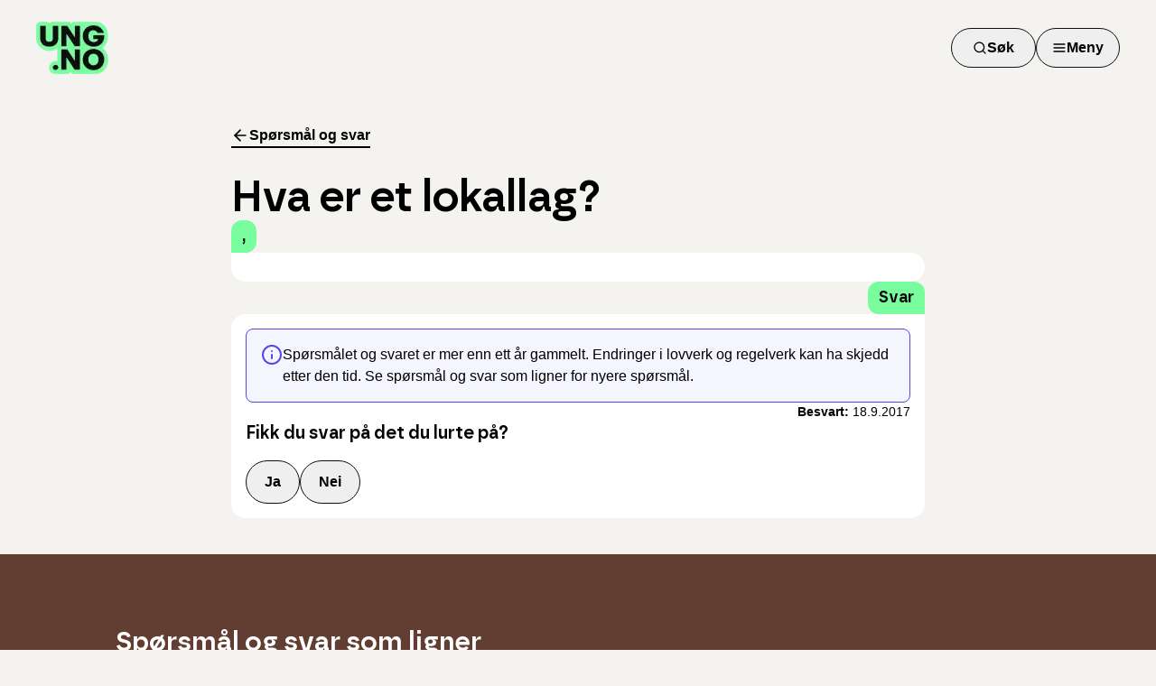

--- FILE ---
content_type: application/javascript; charset=UTF-8
request_url: https://www.ung.no/_next/static/chunks/a291ee49f2b1c6e6.js
body_size: 12657
content:
(globalThis.TURBOPACK||(globalThis.TURBOPACK=[])).push(["object"==typeof document?document.currentScript:void 0,19742,e=>{"use strict";var t=e.i(43476),r=e.i(71645),n=e.i(31959),o=e.i(90873),i=e.i(84607),a=e.i(75157),l=e.i(91918);let s=({ref:e,className:r,children:n,asChild:o=!1,...i})=>{let s=o?l.Slot:"div";return(0,t.jsx)(s,{ref:e,className:(0,a.cn)("flex flex-col rounded-2xl bg-green-200 p-6",r),...i,children:n})},c=({total:e=0,votes:n=0,percentageText:o=!0,decimalPlaces:i=0,ref:s,className:c,asChild:d=!1,...u})=>{let[f,p]=r.default.useState(0);r.default.useEffect(()=>{let t=Number((0!==e?n/e*100:0).toFixed(i));setTimeout(()=>p(t),0)},[e,n,i]);let h=d?l.Slot:"div";return(0,t.jsxs)(h,{ref:s,className:(0,a.cn)("flex",c),...u,children:[(0,t.jsx)("div",{className:(0,a.cn)("h-6 w-full rounded-sm border-2 border-white bg-white",c),children:(0,t.jsx)("div",{className:"flex h-full items-center justify-end rounded-sm bg-green-700 transition-all duration-300 ease-in-out",style:{width:`${f}%`}})}),o&&(0,t.jsx)("div",{className:"ml-4 w-10",children:`${f}%`})]})};var d=e.i(95187),u=(0,d.createServerReference)("702940183f4990601453d68413f2c00e1a2f89b3fd",d.callServer,void 0,d.findSourceMapURL,"postVote"),f=e.i(33673),p=(0,d.createServerReference)("407a039c1149c5f3364e759cc91e6233780181b450",d.callServer,void 0,d.findSourceMapURL,"getPollStatistics");function h({data:e,className:a}){let[l,d]=r.default.useState([]),[h,v]=r.default.useState([]),[m,y]=r.default.useState(!1),[g,b]=r.default.useState(0),[x,w]=r.default.useState([]),[k,j]=r.default.useState(!1),[C,O]=r.default.useState(!1),[R,N]=r.default.useState(void 0);async function S(){j(!0),O(!1);let t=await u(e._id,e.title,l);t?.failed&&(O(!0),j(!1))}function E(e){return l.some(t=>e._key===t._key)}function A(t){let r=e.choices.find(e=>e._key===t);r&&(N(t),d([r]))}return r.default.useEffect(()=>{!async function(){v(await p(e._id))}()},[e._id]),m?(0,t.jsx)(function({className:r}){return(0,t.jsxs)(s,{className:r,children:[(0,t.jsxs)("div",{className:"flex flex-col gap-4",children:[(0,t.jsx)("h2",{className:"font-semibold",children:e.title}),!C&&x.map(e=>(0,t.jsxs)("div",{className:"flex flex-1 flex-col gap-2",children:[(0,t.jsx)(c,{total:g,votes:e.total}),e.title," (",e.total,")"]},e._key)),C&&(0,t.jsx)(n.Alert,{variant:"error",children:(0,t.jsx)(n.AlertDescription,{children:"Det oppstod en feil under innsendelse av stemme. Vennligst prøv igjen."})})]}),!k&&(0,t.jsx)(o.Button,{onClick:()=>{y(!1)},className:"mt-2 max-w-fit hover:bg-green-300",variant:"secondary",children:"Tilbake"})]})},{className:a}):(0,t.jsx)(function({className:r}){return(0,t.jsx)(s,{className:r,children:(0,t.jsxs)("fieldset",{className:"flex flex-col gap-4",children:[(0,t.jsx)("legend",{id:e._id+"-legend",className:"pb-3 font-semibold",children:e.title}),"checkbox"===e.choiceType&&e.choices.map(r=>(0,t.jsxs)("label",{htmlFor:r._key,className:"flex items-center gap-2","aria-label":r.title,id:r._key+"-label",children:[(0,t.jsx)(i.Checkbox,{id:r._key,"aria-labelledby":r._key+"-label",checked:E(r),disabled:!E(r)&&l.length>=e.maxNumberOfSelectedChoices,onCheckedChange:t=>{t?!(l.length>=e.maxNumberOfSelectedChoices)&&d(e=>[...e,r]):d(e=>e.filter(e=>e._key!==r._key))}})," ",r.title]},r._key)),"radio"===e.choiceType&&(0,t.jsx)(f.RadioGroup,{onValueChange:A,value:R,"aria-labelledby":e._id+"-legend",children:e.choices.map(e=>(0,t.jsxs)("div",{className:"flex items-center space-x-2",children:[(0,t.jsx)(f.RadioGroupItem,{id:e._key,value:e._key,"aria-labelledby":e._key+"-label"}),(0,t.jsx)("label",{htmlFor:e._key,id:e._key+"-label",children:e.title})]},e._key))}),(0,t.jsx)(o.Button,{onClick:()=>{0!==l.length&&S();let t=e.choices.map(e=>{let t=l.some(t=>t._key===e._key),r=h.find(t=>t.key===e._key),n=r?r.total:0;return t?{...e,total:n+1}:{...e,total:n}});w(t),b(t.reduce((e,t)=>e+t.total,0)),y(!0)},className:"mt-2 max-w-fit hover:bg-green-300",variant:"secondary",children:0!==l.length?"Stem":"Se resultat"})]})})},{className:a})}e.s(["Poll",()=>h],19742)},41319,e=>{"use strict";var t=e.i(43476),r=e.i(75157);let n=({className:e,ref:n,...o})=>(0,t.jsxs)("svg",{ref:n,...o,className:(0,r.cn)("",e),fill:"currentColor","aria-hidden":"true",width:"24",height:"24",viewBox:"0 0 24 24",xmlns:"http://www.w3.org/2000/svg",children:[(0,t.jsx)("path",{d:"M13.6227 3.10308C12.6906 3.9201 12.1433 4.92749 12.1036 6.18474C12.1036 6.20419 12.1043 6.22364 12.105 6.2429C12.1066 6.29041 12.1081 6.33675 12.0997 6.37908C12.0719 6.58135 12.1552 6.63687 12.3535 6.63291C13.1586 6.62497 13.8606 6.36718 14.4754 5.84365C15.6136 4.87593 16.1649 3.64644 16.153 2.15519C16.1491 2.00448 16.0935 1.98465 15.9587 2.00844C15.0861 2.17105 14.2969 2.51214 13.6227 3.10308Z"}),(0,t.jsx)("path",{d:"M10.9442 7.35547C10.3112 7.11697 9.67331 6.87664 8.91451 6.89884C7.91109 6.88298 6.96319 7.232 6.13031 7.87847C5.23794 8.57253 4.66286 9.49267 4.32971 10.5675C3.91724 11.8803 3.9331 13.2168 4.15123 14.5613C4.32574 15.648 4.647 16.6951 5.09516 17.6866C5.70594 19.0549 6.52296 20.2884 7.62553 21.3195C8.27597 21.9303 9.01366 22.1445 9.8862 21.9026C10.1458 21.8313 10.3948 21.7362 10.6439 21.6409C10.8248 21.5718 11.0058 21.5026 11.191 21.4425C12.0319 21.1728 12.8687 21.1212 13.7174 21.3989C13.8952 21.4581 14.0692 21.5265 14.2429 21.5947C14.4992 21.6954 14.7551 21.7959 15.0223 21.8669C15.8988 22.0969 16.6841 21.966 17.3781 21.3751C17.6875 21.1093 17.9532 20.8 18.215 20.4827C19.0875 19.4238 19.7538 18.2458 20.2258 16.9568C20.2932 16.7704 20.2575 16.6872 20.0751 16.5959C18.6632 15.8781 17.8263 14.7438 17.6518 13.1613C17.4535 11.3805 18.096 9.9567 19.5674 8.92155C19.7657 8.78274 19.7776 8.76291 19.619 8.57253C18.7108 7.46599 17.517 6.91867 16.109 6.83142C15.3554 6.78383 14.6296 6.9623 13.9237 7.22406C13.5191 7.37477 13.1186 7.52152 12.714 7.66827C12.48 7.75552 12.2421 7.78725 11.9962 7.71982C11.6828 7.63654 11.3814 7.52152 11.08 7.40651C11.0347 7.38957 10.9895 7.37252 10.9442 7.35547Z"})]});n.displayName="Apple";let o=({className:e,ref:n,...o})=>(0,t.jsx)("svg",{ref:n,...o,className:(0,r.cn)("",e),fill:"currentColor","aria-hidden":"true",width:"18",height:"20",viewBox:"0 0 18 20",xmlns:"http://www.w3.org/2000/svg",children:(0,t.jsx)("path",{d:"M0.907193 0.0134398C1.27851 -0.0347702 1.65504 0.0475956 1.97232 0.246436L12.79 6.39588L10.0523 9.16687L0.907193 0.0134398ZM0.0750624 0.84557C0.0228932 1.02673 -0.00234096 1.21459 0.000170584 1.4031V18.5949C-0.00234096 18.7834 0.0228932 18.9713 0.0750624 19.1524L9.22849 9.999L0.0750624 0.84557ZM10.0606 10.8311L0.907193 19.9846C1.27869 20.0371 1.6567 19.9544 1.97232 19.7516L12.79 13.6021L10.0606 10.8311ZM17.1504 8.88395L13.8718 7.01998L10.8761 9.999L13.8635 12.9863L17.142 11.1224C18.2238 10.5066 18.2238 9.4914 17.142 8.87562L17.1504 8.88395Z"})});o.displayName="GooglePlay";var i=e.i(23443),a=e.i(90873),l=e.i(22016),s=e.i(90884);function c({urls:e,serviceName:r,serviceType:c}){let d=r??"tjenesten";return e&&0!==e.length?(0,t.jsx)("div",{className:"flex flex-wrap gap-2",children:e.map(e=>{let r,u;if(!e.url)return null;switch(e.type){case 1:r=(0,t.jsx)(i.ArrowUpRight,{}),u="Vis i nettleser";break;case 2:r=(0,t.jsx)(o,{}),u="Last ned fra Google Play";break;case 3:r=(0,t.jsx)(n,{}),u="Last ned fra App Store";break;default:return null}return(0,t.jsx)(a.Button,{asChild:!0,className:"whitespace-nowrap [&_svg]:size-5",children:(0,t.jsx)(l.default,{onClick:()=>{"selvhjelp"===c&&(1===e.type?(0,s.trackSelfHelpOpenInBrowser)(d):(0,s.trackSelfHelpDownload)(d))},href:e.url,target:"_blank",rel:"noopener noreferrer","aria-label":u+" for "+d,children:1===e.type?(0,t.jsxs)(t.Fragment,{children:[u,r]}):(0,t.jsxs)(t.Fragment,{children:[r,u]})})},e._key)})}):null}e.s(["ServiceButtons",()=>c],41319)},23443,e=>{"use strict";var t=e.i(71645),r=e.i(45009);function n(){return(n=Object.assign||function(e){for(var t=1;t<arguments.length;t++){var r=arguments[t];for(var n in r)Object.prototype.hasOwnProperty.call(r,n)&&(e[n]=r[n])}return e}).apply(this,arguments)}var o=(0,t.forwardRef)(function(e,r){var o=e.color,i=e.size,a=void 0===i?24:i,l=function(e,t){if(null==e)return{};var r,n,o=function(e,t){if(null==e)return{};var r,n,o={},i=Object.keys(e);for(n=0;n<i.length;n++)r=i[n],t.indexOf(r)>=0||(o[r]=e[r]);return o}(e,t);if(Object.getOwnPropertySymbols){var i=Object.getOwnPropertySymbols(e);for(n=0;n<i.length;n++)r=i[n],!(t.indexOf(r)>=0)&&Object.prototype.propertyIsEnumerable.call(e,r)&&(o[r]=e[r])}return o}(e,["color","size"]);return t.default.createElement("svg",n({ref:r,xmlns:"http://www.w3.org/2000/svg",width:a,height:a,viewBox:"0 0 24 24",fill:"none",stroke:void 0===o?"currentColor":o,strokeWidth:"2",strokeLinecap:"round",strokeLinejoin:"round"},l),t.default.createElement("line",{x1:"7",y1:"17",x2:"17",y2:"7"}),t.default.createElement("polyline",{points:"7 7 17 7 17 17"}))});o.propTypes={color:r.default.string,size:r.default.oneOfType([r.default.string,r.default.number])},o.displayName="ArrowUpRight",e.s(["ArrowUpRight",0,o],23443)},75830,86318,e=>{"use strict";var t=e.i(71645),r=e.i(30030),n=e.i(20783),o=e.i(91918),i=e.i(43476);function a(e){let a=e+"CollectionProvider",[l,s]=(0,r.createContextScope)(a),[c,d]=l(a,{collectionRef:{current:null},itemMap:new Map}),u=e=>{let{scope:r,children:n}=e,o=t.default.useRef(null),a=t.default.useRef(new Map).current;return(0,i.jsx)(c,{scope:r,itemMap:a,collectionRef:o,children:n})};u.displayName=a;let f=e+"CollectionSlot",p=(0,o.createSlot)(f),h=t.default.forwardRef((e,t)=>{let{scope:r,children:o}=e,a=d(f,r),l=(0,n.useComposedRefs)(t,a.collectionRef);return(0,i.jsx)(p,{ref:l,children:o})});h.displayName=f;let v=e+"CollectionItemSlot",m="data-radix-collection-item",y=(0,o.createSlot)(v),g=t.default.forwardRef((e,r)=>{let{scope:o,children:a,...l}=e,s=t.default.useRef(null),c=(0,n.useComposedRefs)(r,s),u=d(v,o);return t.default.useEffect(()=>(u.itemMap.set(s,{ref:s,...l}),()=>void u.itemMap.delete(s))),(0,i.jsx)(y,{...{[m]:""},ref:c,children:a})});return g.displayName=v,[{Provider:u,Slot:h,ItemSlot:g},function(r){let n=d(e+"CollectionConsumer",r);return t.default.useCallback(()=>{let e=n.collectionRef.current;if(!e)return[];let t=Array.from(e.querySelectorAll(`[${m}]`));return Array.from(n.itemMap.values()).sort((e,r)=>t.indexOf(e.ref.current)-t.indexOf(r.ref.current))},[n.collectionRef,n.itemMap])},s]}var l=new WeakMap;function s(e,t){var r,n;let o,i,a;if("at"in Array.prototype)return Array.prototype.at.call(e,t);let l=(r=e,n=t,o=r.length,(a=(i=c(n))>=0?i:o+i)<0||a>=o?-1:a);return -1===l?void 0:e[l]}function c(e){return e!=e||0===e?0:Math.trunc(e)}(class e extends Map{#e;constructor(e){super(e),this.#e=[...super.keys()],l.set(this,!0)}set(e,t){return l.get(this)&&(this.has(e)?this.#e[this.#e.indexOf(e)]=e:this.#e.push(e)),super.set(e,t),this}insert(e,t,r){let n,o=this.has(t),i=this.#e.length,a=c(e),l=a>=0?a:i+a,s=l<0||l>=i?-1:l;if(s===this.size||o&&s===this.size-1||-1===s)return this.set(t,r),this;let d=this.size+ +!o;a<0&&l++;let u=[...this.#e],f=!1;for(let e=l;e<d;e++)if(l===e){let i=u[e];u[e]===t&&(i=u[e+1]),o&&this.delete(t),n=this.get(i),this.set(t,r)}else{f||u[e-1]!==t||(f=!0);let r=u[f?e:e-1],o=n;n=this.get(r),this.delete(r),this.set(r,o)}return this}with(t,r,n){let o=new e(this);return o.insert(t,r,n),o}before(e){let t=this.#e.indexOf(e)-1;if(!(t<0))return this.entryAt(t)}setBefore(e,t,r){let n=this.#e.indexOf(e);return -1===n?this:this.insert(n,t,r)}after(e){let t=this.#e.indexOf(e);if(-1!==(t=-1===t||t===this.size-1?-1:t+1))return this.entryAt(t)}setAfter(e,t,r){let n=this.#e.indexOf(e);return -1===n?this:this.insert(n+1,t,r)}first(){return this.entryAt(0)}last(){return this.entryAt(-1)}clear(){return this.#e=[],super.clear()}delete(e){let t=super.delete(e);return t&&this.#e.splice(this.#e.indexOf(e),1),t}deleteAt(e){let t=this.keyAt(e);return void 0!==t&&this.delete(t)}at(e){let t=s(this.#e,e);if(void 0!==t)return this.get(t)}entryAt(e){let t=s(this.#e,e);if(void 0!==t)return[t,this.get(t)]}indexOf(e){return this.#e.indexOf(e)}keyAt(e){return s(this.#e,e)}from(e,t){let r=this.indexOf(e);if(-1===r)return;let n=r+t;return n<0&&(n=0),n>=this.size&&(n=this.size-1),this.at(n)}keyFrom(e,t){let r=this.indexOf(e);if(-1===r)return;let n=r+t;return n<0&&(n=0),n>=this.size&&(n=this.size-1),this.keyAt(n)}find(e,t){let r=0;for(let n of this){if(Reflect.apply(e,t,[n,r,this]))return n;r++}}findIndex(e,t){let r=0;for(let n of this){if(Reflect.apply(e,t,[n,r,this]))return r;r++}return -1}filter(t,r){let n=[],o=0;for(let e of this)Reflect.apply(t,r,[e,o,this])&&n.push(e),o++;return new e(n)}map(t,r){let n=[],o=0;for(let e of this)n.push([e[0],Reflect.apply(t,r,[e,o,this])]),o++;return new e(n)}reduce(...e){let[t,r]=e,n=0,o=r??this.at(0);for(let r of this)o=0===n&&1===e.length?r:Reflect.apply(t,this,[o,r,n,this]),n++;return o}reduceRight(...e){let[t,r]=e,n=r??this.at(-1);for(let r=this.size-1;r>=0;r--){let o=this.at(r);n=r===this.size-1&&1===e.length?o:Reflect.apply(t,this,[n,o,r,this])}return n}toSorted(t){return new e([...this.entries()].sort(t))}toReversed(){let t=new e;for(let e=this.size-1;e>=0;e--){let r=this.keyAt(e),n=this.get(r);t.set(r,n)}return t}toSpliced(...t){let r=[...this.entries()];return r.splice(...t),new e(r)}slice(t,r){let n=new e,o=this.size-1;if(void 0===t)return n;t<0&&(t+=this.size),void 0!==r&&r>0&&(o=r-1);for(let e=t;e<=o;e++){let t=this.keyAt(e),r=this.get(t);n.set(t,r)}return n}every(e,t){let r=0;for(let n of this){if(!Reflect.apply(e,t,[n,r,this]))return!1;r++}return!0}some(e,t){let r=0;for(let n of this){if(Reflect.apply(e,t,[n,r,this]))return!0;r++}return!1}}),e.s(["createCollection",()=>a],75830);var d=t.createContext(void 0);function u(e){let r=t.useContext(d);return e||r||"ltr"}e.s(["useDirection",()=>u],86318)},99247,e=>{"use strict";var t=e.i(43476),r=e.i(71645),n=e.i(30030),o=e.i(75830),i=e.i(20783),a=e.i(81140),l=e.i(69340),s=e.i(48425),c=e.i(34620),d=e.i(96626),u=e.i(10772),f="Collapsible",[p,h]=(0,n.createContextScope)(f),[v,m]=p(f),y=r.forwardRef((e,n)=>{let{__scopeCollapsible:o,open:i,defaultOpen:a,disabled:c,onOpenChange:d,...p}=e,[h,m]=(0,l.useControllableState)({prop:i,defaultProp:a??!1,onChange:d,caller:f});return(0,t.jsx)(v,{scope:o,disabled:c,contentId:(0,u.useId)(),open:h,onOpenToggle:r.useCallback(()=>m(e=>!e),[m]),children:(0,t.jsx)(s.Primitive.div,{"data-state":j(h),"data-disabled":c?"":void 0,...p,ref:n})})});y.displayName=f;var g="CollapsibleTrigger",b=r.forwardRef((e,r)=>{let{__scopeCollapsible:n,...o}=e,i=m(g,n);return(0,t.jsx)(s.Primitive.button,{type:"button","aria-controls":i.contentId,"aria-expanded":i.open||!1,"data-state":j(i.open),"data-disabled":i.disabled?"":void 0,disabled:i.disabled,...o,ref:r,onClick:(0,a.composeEventHandlers)(e.onClick,i.onOpenToggle)})});b.displayName=g;var x="CollapsibleContent",w=r.forwardRef((e,r)=>{let{forceMount:n,...o}=e,i=m(x,e.__scopeCollapsible);return(0,t.jsx)(d.Presence,{present:n||i.open,children:({present:e})=>(0,t.jsx)(k,{...o,ref:r,present:e})})});w.displayName=x;var k=r.forwardRef((e,n)=>{let{__scopeCollapsible:o,present:a,children:l,...d}=e,u=m(x,o),[f,p]=r.useState(a),h=r.useRef(null),v=(0,i.useComposedRefs)(n,h),y=r.useRef(0),g=y.current,b=r.useRef(0),w=b.current,k=u.open||f,C=r.useRef(k),O=r.useRef(void 0);return r.useEffect(()=>{let e=requestAnimationFrame(()=>C.current=!1);return()=>cancelAnimationFrame(e)},[]),(0,c.useLayoutEffect)(()=>{let e=h.current;if(e){O.current=O.current||{transitionDuration:e.style.transitionDuration,animationName:e.style.animationName},e.style.transitionDuration="0s",e.style.animationName="none";let t=e.getBoundingClientRect();y.current=t.height,b.current=t.width,C.current||(e.style.transitionDuration=O.current.transitionDuration,e.style.animationName=O.current.animationName),p(a)}},[u.open,a]),(0,t.jsx)(s.Primitive.div,{"data-state":j(u.open),"data-disabled":u.disabled?"":void 0,id:u.contentId,hidden:!k,...d,ref:v,style:{"--radix-collapsible-content-height":g?`${g}px`:void 0,"--radix-collapsible-content-width":w?`${w}px`:void 0,...e.style},children:k&&l})});function j(e){return e?"open":"closed"}var C=e.i(86318),O="Accordion",R=["Home","End","ArrowDown","ArrowUp","ArrowLeft","ArrowRight"],[N,S,E]=(0,o.createCollection)(O),[A,P]=(0,n.createContextScope)(O,[E,h]),I=h(),L=r.default.forwardRef((e,r)=>{let{type:n,...o}=e;return(0,t.jsx)(N.Provider,{scope:e.__scopeAccordion,children:"multiple"===n?(0,t.jsx)(B,{...o,ref:r}):(0,t.jsx)(M,{...o,ref:r})})});L.displayName=O;var[z,T]=A(O),[_,D]=A(O,{collapsible:!1}),M=r.default.forwardRef((e,n)=>{let{value:o,defaultValue:i,onValueChange:a=()=>{},collapsible:s=!1,...c}=e,[d,u]=(0,l.useControllableState)({prop:o,defaultProp:i??"",onChange:a,caller:O});return(0,t.jsx)(z,{scope:e.__scopeAccordion,value:r.default.useMemo(()=>d?[d]:[],[d]),onItemOpen:u,onItemClose:r.default.useCallback(()=>s&&u(""),[s,u]),children:(0,t.jsx)(_,{scope:e.__scopeAccordion,collapsible:s,children:(0,t.jsx)(G,{...c,ref:n})})})}),B=r.default.forwardRef((e,n)=>{let{value:o,defaultValue:i,onValueChange:a=()=>{},...s}=e,[c,d]=(0,l.useControllableState)({prop:o,defaultProp:i??[],onChange:a,caller:O}),u=r.default.useCallback(e=>d((t=[])=>[...t,e]),[d]),f=r.default.useCallback(e=>d((t=[])=>t.filter(t=>t!==e)),[d]);return(0,t.jsx)(z,{scope:e.__scopeAccordion,value:c,onItemOpen:u,onItemClose:f,children:(0,t.jsx)(_,{scope:e.__scopeAccordion,collapsible:!0,children:(0,t.jsx)(G,{...s,ref:n})})})}),[F,H]=A(O),G=r.default.forwardRef((e,n)=>{let{__scopeAccordion:o,disabled:l,dir:c,orientation:d="vertical",...u}=e,f=r.default.useRef(null),p=(0,i.useComposedRefs)(f,n),h=S(o),v="ltr"===(0,C.useDirection)(c),m=(0,a.composeEventHandlers)(e.onKeyDown,e=>{if(!R.includes(e.key))return;let t=e.target,r=h().filter(e=>!e.ref.current?.disabled),n=r.findIndex(e=>e.ref.current===t),o=r.length;if(-1===n)return;e.preventDefault();let i=n,a=o-1,l=()=>{(i=n+1)>a&&(i=0)},s=()=>{(i=n-1)<0&&(i=a)};switch(e.key){case"Home":i=0;break;case"End":i=a;break;case"ArrowRight":"horizontal"===d&&(v?l():s());break;case"ArrowDown":"vertical"===d&&l();break;case"ArrowLeft":"horizontal"===d&&(v?s():l());break;case"ArrowUp":"vertical"===d&&s()}let c=i%o;r[c].ref.current?.focus()});return(0,t.jsx)(F,{scope:o,disabled:l,direction:c,orientation:d,children:(0,t.jsx)(N.Slot,{scope:o,children:(0,t.jsx)(s.Primitive.div,{...u,"data-orientation":d,ref:p,onKeyDown:l?void 0:m})})})}),K="AccordionItem",[U,W]=A(K),V=r.default.forwardRef((e,r)=>{let{__scopeAccordion:n,value:o,...i}=e,a=H(K,n),l=T(K,n),s=I(n),c=(0,u.useId)(),d=o&&l.value.includes(o)||!1,f=a.disabled||e.disabled;return(0,t.jsx)(U,{scope:n,open:d,disabled:f,triggerId:c,children:(0,t.jsx)(y,{"data-orientation":a.orientation,"data-state":Y(d),...s,...i,ref:r,disabled:f,open:d,onOpenChange:e=>{e?l.onItemOpen(o):l.onItemClose(o)}})})});V.displayName=K;var q="AccordionHeader",Z=r.default.forwardRef((e,r)=>{let{__scopeAccordion:n,...o}=e,i=H(O,n),a=W(q,n);return(0,t.jsx)(s.Primitive.h3,{"data-orientation":i.orientation,"data-state":Y(a.open),"data-disabled":a.disabled?"":void 0,...o,ref:r})});Z.displayName=q;var $="AccordionTrigger",X=r.default.forwardRef((e,r)=>{let{__scopeAccordion:n,...o}=e,i=H(O,n),a=W($,n),l=D($,n),s=I(n);return(0,t.jsx)(N.ItemSlot,{scope:n,children:(0,t.jsx)(b,{"aria-disabled":a.open&&!l.collapsible||void 0,"data-orientation":i.orientation,id:a.triggerId,...s,...o,ref:r})})});X.displayName=$;var J="AccordionContent",Q=r.default.forwardRef((e,r)=>{let{__scopeAccordion:n,...o}=e,i=H(O,n),a=W(J,n),l=I(n);return(0,t.jsx)(w,{role:"region","aria-labelledby":a.triggerId,"data-orientation":i.orientation,...l,...o,ref:r,style:{"--radix-accordion-content-height":"var(--radix-collapsible-content-height)","--radix-accordion-content-width":"var(--radix-collapsible-content-width)",...e.style}})});function Y(e){return e?"open":"closed"}Q.displayName=J;var ee=e.i(75157),et=e.i(45009);function er(){return(er=Object.assign||function(e){for(var t=1;t<arguments.length;t++){var r=arguments[t];for(var n in r)Object.prototype.hasOwnProperty.call(r,n)&&(e[n]=r[n])}return e}).apply(this,arguments)}var en=(0,r.forwardRef)(function(e,t){var n=e.color,o=e.size,i=void 0===o?24:o,a=function(e,t){if(null==e)return{};var r,n,o=function(e,t){if(null==e)return{};var r,n,o={},i=Object.keys(e);for(n=0;n<i.length;n++)r=i[n],t.indexOf(r)>=0||(o[r]=e[r]);return o}(e,t);if(Object.getOwnPropertySymbols){var i=Object.getOwnPropertySymbols(e);for(n=0;n<i.length;n++)r=i[n],!(t.indexOf(r)>=0)&&Object.prototype.propertyIsEnumerable.call(e,r)&&(o[r]=e[r])}return o}(e,["color","size"]);return r.default.createElement("svg",er({ref:t,xmlns:"http://www.w3.org/2000/svg",width:i,height:i,viewBox:"0 0 24 24",fill:"none",stroke:void 0===n?"currentColor":n,strokeWidth:"2",strokeLinecap:"round",strokeLinejoin:"round"},a),r.default.createElement("polyline",{points:"6 9 12 15 18 9"}))});en.propTypes={color:et.default.string,size:et.default.oneOfType([et.default.string,et.default.number])},en.displayName="ChevronDown";let eo=r.forwardRef(({className:e,...r},n)=>(0,t.jsx)(L,{ref:n,className:(0,ee.cn)("flex flex-col gap-3 sm:gap-4",e),...r}));eo.displayName="Accordion";let ei=r.forwardRef(({className:e,...r},n)=>(0,t.jsx)(V,{ref:n,className:(0,ee.cn)("",e),...r}));ei.displayName="AccordionItem";let ea=r.forwardRef(({className:e,children:r,...n},o)=>(0,t.jsx)(Z,{className:"flex",children:(0,t.jsxs)(X,{ref:o,className:(0,ee.cn)("flex flex-1 items-center justify-between rounded-2xl bg-brown-50 p-3 transition-[border-radius] hover:outline-base-dark focus-visible:outline-base-dark data-[state=open]:rounded-b-none data-[state=closed]:delay-200 data-[state=open]:duration-0 sm:p-4 sm:text-xl [&[data-state=open]>svg]:rotate-180",e),...n,children:[r,(0,t.jsx)(en,{className:"h-7 w-7 shrink-0 transition-transform duration-200"})]})}));ea.displayName=X.displayName;let el=r.forwardRef(({className:e,children:r,...n},o)=>(0,t.jsx)(Q,{ref:o,className:"overflow-hidden data-[state=closed]:animate-accordion-up data-[state=open]:animate-accordion-down",...n,children:(0,t.jsx)("div",{className:(0,ee.cn)("rounded-bl-2xl rounded-br-2xl bg-brown-50 px-3 py-4 sm:px-4",e),children:r})}));el.displayName=Q.displayName,e.s(["Accordion",()=>eo,"AccordionContent",()=>el,"AccordionItem",()=>ei,"AccordionTrigger",()=>ea],99247)},31959,e=>{"use strict";var t=e.i(43476),r=e.i(25913),n=e.i(75157),o=e.i(71645),i=e.i(45009);function a(){return(a=Object.assign||function(e){for(var t=1;t<arguments.length;t++){var r=arguments[t];for(var n in r)Object.prototype.hasOwnProperty.call(r,n)&&(e[n]=r[n])}return e}).apply(this,arguments)}var l=(0,o.forwardRef)(function(e,t){var r=e.color,n=e.size,i=void 0===n?24:n,l=function(e,t){if(null==e)return{};var r,n,o=function(e,t){if(null==e)return{};var r,n,o={},i=Object.keys(e);for(n=0;n<i.length;n++)r=i[n],t.indexOf(r)>=0||(o[r]=e[r]);return o}(e,t);if(Object.getOwnPropertySymbols){var i=Object.getOwnPropertySymbols(e);for(n=0;n<i.length;n++)r=i[n],!(t.indexOf(r)>=0)&&Object.prototype.propertyIsEnumerable.call(e,r)&&(o[r]=e[r])}return o}(e,["color","size"]);return o.default.createElement("svg",a({ref:t,xmlns:"http://www.w3.org/2000/svg",width:i,height:i,viewBox:"0 0 24 24",fill:"none",stroke:void 0===r?"currentColor":r,strokeWidth:"2",strokeLinecap:"round",strokeLinejoin:"round"},l),o.default.createElement("polygon",{points:"7.86 2 16.14 2 22 7.86 22 16.14 16.14 22 7.86 22 2 16.14 2 7.86 7.86 2"}),o.default.createElement("line",{x1:"12",y1:"8",x2:"12",y2:"12"}),o.default.createElement("line",{x1:"12",y1:"16",x2:"12.01",y2:"16"}))});function s(){return(s=Object.assign||function(e){for(var t=1;t<arguments.length;t++){var r=arguments[t];for(var n in r)Object.prototype.hasOwnProperty.call(r,n)&&(e[n]=r[n])}return e}).apply(this,arguments)}l.propTypes={color:i.default.string,size:i.default.oneOfType([i.default.string,i.default.number])},l.displayName="AlertOctagon";var c=(0,o.forwardRef)(function(e,t){var r=e.color,n=e.size,i=void 0===n?24:n,a=function(e,t){if(null==e)return{};var r,n,o=function(e,t){if(null==e)return{};var r,n,o={},i=Object.keys(e);for(n=0;n<i.length;n++)r=i[n],t.indexOf(r)>=0||(o[r]=e[r]);return o}(e,t);if(Object.getOwnPropertySymbols){var i=Object.getOwnPropertySymbols(e);for(n=0;n<i.length;n++)r=i[n],!(t.indexOf(r)>=0)&&Object.prototype.propertyIsEnumerable.call(e,r)&&(o[r]=e[r])}return o}(e,["color","size"]);return o.default.createElement("svg",s({ref:t,xmlns:"http://www.w3.org/2000/svg",width:i,height:i,viewBox:"0 0 24 24",fill:"none",stroke:void 0===r?"currentColor":r,strokeWidth:"2",strokeLinecap:"round",strokeLinejoin:"round"},a),o.default.createElement("path",{d:"M10.29 3.86L1.82 18a2 2 0 0 0 1.71 3h16.94a2 2 0 0 0 1.71-3L13.71 3.86a2 2 0 0 0-3.42 0z"}),o.default.createElement("line",{x1:"12",y1:"9",x2:"12",y2:"13"}),o.default.createElement("line",{x1:"12",y1:"17",x2:"12.01",y2:"17"}))});function d(){return(d=Object.assign||function(e){for(var t=1;t<arguments.length;t++){var r=arguments[t];for(var n in r)Object.prototype.hasOwnProperty.call(r,n)&&(e[n]=r[n])}return e}).apply(this,arguments)}c.propTypes={color:i.default.string,size:i.default.oneOfType([i.default.string,i.default.number])},c.displayName="AlertTriangle";var u=(0,o.forwardRef)(function(e,t){var r=e.color,n=e.size,i=void 0===n?24:n,a=function(e,t){if(null==e)return{};var r,n,o=function(e,t){if(null==e)return{};var r,n,o={},i=Object.keys(e);for(n=0;n<i.length;n++)r=i[n],t.indexOf(r)>=0||(o[r]=e[r]);return o}(e,t);if(Object.getOwnPropertySymbols){var i=Object.getOwnPropertySymbols(e);for(n=0;n<i.length;n++)r=i[n],!(t.indexOf(r)>=0)&&Object.prototype.propertyIsEnumerable.call(e,r)&&(o[r]=e[r])}return o}(e,["color","size"]);return o.default.createElement("svg",d({ref:t,xmlns:"http://www.w3.org/2000/svg",width:i,height:i,viewBox:"0 0 24 24",fill:"none",stroke:void 0===r?"currentColor":r,strokeWidth:"2",strokeLinecap:"round",strokeLinejoin:"round"},a),o.default.createElement("path",{d:"M22 11.08V12a10 10 0 1 1-5.93-9.14"}),o.default.createElement("polyline",{points:"22 4 12 14.01 9 11.01"}))});function f(){return(f=Object.assign||function(e){for(var t=1;t<arguments.length;t++){var r=arguments[t];for(var n in r)Object.prototype.hasOwnProperty.call(r,n)&&(e[n]=r[n])}return e}).apply(this,arguments)}u.propTypes={color:i.default.string,size:i.default.oneOfType([i.default.string,i.default.number])},u.displayName="CheckCircle";var p=(0,o.forwardRef)(function(e,t){var r=e.color,n=e.size,i=void 0===n?24:n,a=function(e,t){if(null==e)return{};var r,n,o=function(e,t){if(null==e)return{};var r,n,o={},i=Object.keys(e);for(n=0;n<i.length;n++)r=i[n],t.indexOf(r)>=0||(o[r]=e[r]);return o}(e,t);if(Object.getOwnPropertySymbols){var i=Object.getOwnPropertySymbols(e);for(n=0;n<i.length;n++)r=i[n],!(t.indexOf(r)>=0)&&Object.prototype.propertyIsEnumerable.call(e,r)&&(o[r]=e[r])}return o}(e,["color","size"]);return o.default.createElement("svg",f({ref:t,xmlns:"http://www.w3.org/2000/svg",width:i,height:i,viewBox:"0 0 24 24",fill:"none",stroke:void 0===r?"currentColor":r,strokeWidth:"2",strokeLinecap:"round",strokeLinejoin:"round"},a),o.default.createElement("circle",{cx:"12",cy:"12",r:"10"}),o.default.createElement("line",{x1:"12",y1:"16",x2:"12",y2:"12"}),o.default.createElement("line",{x1:"12",y1:"8",x2:"12.01",y2:"8"}))});p.propTypes={color:i.default.string,size:i.default.oneOfType([i.default.string,i.default.number])},p.displayName="Info";let h=(0,r.cva)("flex w-full rounded-lg border @container",{variants:{variant:{info:"border-purple-800 bg-purple-50 [&>svg]:text-purple-800",success:"border-green-800 bg-green-50 [&>svg]:text-green-800",warning:"border-yellow-800 bg-yellow-50 [&>svg]:text-yellow-800",error:"border-red-800 bg-red-50 [&>svg]:text-red-800"}}}),v=({className:e,variant:r="info",hasIcon:o=!0,ref:i,...a})=>{let s="info"===r&&o,d="success"===r&&o,f="warning"===r&&o,v="error"===r&&o;return(0,t.jsx)("div",{ref:i,role:"alert","aria-live":"polite",className:(0,n.cn)(h({variant:r}),e),...a,children:(0,t.jsxs)("div",{className:"flex w-full gap-3 p-4 @lg:gap-5 @lg:p-6",children:[s&&(0,t.jsx)(p,{className:"h-6 w-6 text-purple-800"}),d&&(0,t.jsx)(u,{className:"h-6 w-6 text-green-800"}),f&&(0,t.jsx)(c,{className:"h-6 w-6 text-yellow-800"}),v&&(0,t.jsx)(l,{className:"h-6 w-6 text-red-800"}),(0,t.jsx)("div",{className:"flex-1",children:a.children})]})})};v.displayName="Alert";let m=({className:e,ref:r,...o})=>(0,t.jsx)("h5",{ref:r,className:(0,n.cn)("mb-1 text-lg @lg:text-xl",e),...o});m.displayName="AlertTitle";let y=({className:e,ref:r,...o})=>(0,t.jsx)("div",{ref:r,className:(0,n.cn)("text-base @lg:text-lg",e),...o});y.displayName="AlertDescription",e.s(["Alert",()=>v,"AlertDescription",()=>y,"AlertTitle",()=>m],31959)},31183,e=>{"use strict";var t=e.i(71645),r=e.i(45009);function n(){return(n=Object.assign||function(e){for(var t=1;t<arguments.length;t++){var r=arguments[t];for(var n in r)Object.prototype.hasOwnProperty.call(r,n)&&(e[n]=r[n])}return e}).apply(this,arguments)}var o=(0,t.forwardRef)(function(e,r){var o=e.color,i=e.size,a=void 0===i?24:i,l=function(e,t){if(null==e)return{};var r,n,o=function(e,t){if(null==e)return{};var r,n,o={},i=Object.keys(e);for(n=0;n<i.length;n++)r=i[n],t.indexOf(r)>=0||(o[r]=e[r]);return o}(e,t);if(Object.getOwnPropertySymbols){var i=Object.getOwnPropertySymbols(e);for(n=0;n<i.length;n++)r=i[n],!(t.indexOf(r)>=0)&&Object.prototype.propertyIsEnumerable.call(e,r)&&(o[r]=e[r])}return o}(e,["color","size"]);return t.default.createElement("svg",n({ref:r,xmlns:"http://www.w3.org/2000/svg",width:a,height:a,viewBox:"0 0 24 24",fill:"none",stroke:void 0===o?"currentColor":o,strokeWidth:"2",strokeLinecap:"round",strokeLinejoin:"round"},l),t.default.createElement("line",{x1:"5",y1:"12",x2:"19",y2:"12"}),t.default.createElement("polyline",{points:"12 5 19 12 12 19"}))});o.propTypes={color:r.default.string,size:r.default.oneOfType([r.default.string,r.default.number])},o.displayName="ArrowRight",e.s(["ArrowRight",0,o],31183)},35804,3077,e=>{"use strict";var t=e.i(71645),r=e.i(34620);function n(e){let[n,o]=t.useState(void 0);return(0,r.useLayoutEffect)(()=>{if(e){o({width:e.offsetWidth,height:e.offsetHeight});let t=new ResizeObserver(t=>{let r,n;if(!Array.isArray(t)||!t.length)return;let i=t[0];if("borderBoxSize"in i){let e=i.borderBoxSize,t=Array.isArray(e)?e[0]:e;r=t.inlineSize,n=t.blockSize}else r=e.offsetWidth,n=e.offsetHeight;o({width:r,height:n})});return t.observe(e,{box:"border-box"}),()=>t.unobserve(e)}o(void 0)},[e]),n}e.s(["useSize",()=>n],35804);var o=e.i(45009);function i(){return(i=Object.assign||function(e){for(var t=1;t<arguments.length;t++){var r=arguments[t];for(var n in r)Object.prototype.hasOwnProperty.call(r,n)&&(e[n]=r[n])}return e}).apply(this,arguments)}var a=(0,t.forwardRef)(function(e,r){var n=e.color,o=e.size,a=void 0===o?24:o,l=function(e,t){if(null==e)return{};var r,n,o=function(e,t){if(null==e)return{};var r,n,o={},i=Object.keys(e);for(n=0;n<i.length;n++)r=i[n],t.indexOf(r)>=0||(o[r]=e[r]);return o}(e,t);if(Object.getOwnPropertySymbols){var i=Object.getOwnPropertySymbols(e);for(n=0;n<i.length;n++)r=i[n],!(t.indexOf(r)>=0)&&Object.prototype.propertyIsEnumerable.call(e,r)&&(o[r]=e[r])}return o}(e,["color","size"]);return t.default.createElement("svg",i({ref:r,xmlns:"http://www.w3.org/2000/svg",width:a,height:a,viewBox:"0 0 24 24",fill:"none",stroke:void 0===n?"currentColor":n,strokeWidth:"2",strokeLinecap:"round",strokeLinejoin:"round"},l),t.default.createElement("polyline",{points:"20 6 9 17 4 12"}))});a.propTypes={color:o.default.string,size:o.default.oneOfType([o.default.string,o.default.number])},a.displayName="Check",e.s(["Check",0,a],3077)},99682,e=>{"use strict";var t=e.i(71645);function r(e){let r=t.useRef({value:e,previous:e});return t.useMemo(()=>(r.current.value!==e&&(r.current.previous=r.current.value,r.current.value=e),r.current.previous),[e])}e.s(["usePrevious",()=>r])},84607,e=>{"use strict";var t=e.i(43476),r=e.i(71645),n=e.i(20783),o=e.i(30030),i=e.i(81140),a=e.i(69340),l=e.i(99682),s=e.i(35804),c=e.i(96626),d=e.i(48425),u="Checkbox",[f,p]=(0,o.createContextScope)(u),[h,v]=f(u);function m(e){let{__scopeCheckbox:n,checked:o,children:i,defaultChecked:l,disabled:s,form:c,name:d,onCheckedChange:f,required:p,value:v="on",internal_do_not_use_render:m}=e,[y,g]=(0,a.useControllableState)({prop:o,defaultProp:l??!1,onChange:f,caller:u}),[b,x]=r.useState(null),[w,k]=r.useState(null),j=r.useRef(!1),O=!b||!!c||!!b.closest("form"),R={checked:y,disabled:s,setChecked:g,control:b,setControl:x,name:d,form:c,value:v,hasConsumerStoppedPropagationRef:j,required:p,defaultChecked:!C(l)&&l,isFormControl:O,bubbleInput:w,setBubbleInput:k};return(0,t.jsx)(h,{scope:n,...R,children:"function"==typeof m?m(R):i})}var y="CheckboxTrigger",g=r.forwardRef(({__scopeCheckbox:e,onKeyDown:o,onClick:a,...l},s)=>{let{control:c,value:u,disabled:f,checked:p,required:h,setControl:m,setChecked:g,hasConsumerStoppedPropagationRef:b,isFormControl:x,bubbleInput:w}=v(y,e),k=(0,n.useComposedRefs)(s,m),j=r.useRef(p);return r.useEffect(()=>{let e=c?.form;if(e){let t=()=>g(j.current);return e.addEventListener("reset",t),()=>e.removeEventListener("reset",t)}},[c,g]),(0,t.jsx)(d.Primitive.button,{type:"button",role:"checkbox","aria-checked":C(p)?"mixed":p,"aria-required":h,"data-state":O(p),"data-disabled":f?"":void 0,disabled:f,value:u,...l,ref:k,onKeyDown:(0,i.composeEventHandlers)(o,e=>{"Enter"===e.key&&e.preventDefault()}),onClick:(0,i.composeEventHandlers)(a,e=>{g(e=>!!C(e)||!e),w&&x&&(b.current=e.isPropagationStopped(),b.current||e.stopPropagation())})})});g.displayName=y;var b=r.forwardRef((e,r)=>{let{__scopeCheckbox:n,name:o,checked:i,defaultChecked:a,required:l,disabled:s,value:c,onCheckedChange:d,form:u,...f}=e;return(0,t.jsx)(m,{__scopeCheckbox:n,checked:i,defaultChecked:a,disabled:s,required:l,onCheckedChange:d,name:o,form:u,value:c,internal_do_not_use_render:({isFormControl:e})=>(0,t.jsxs)(t.Fragment,{children:[(0,t.jsx)(g,{...f,ref:r,__scopeCheckbox:n}),e&&(0,t.jsx)(j,{__scopeCheckbox:n})]})})});b.displayName=u;var x="CheckboxIndicator",w=r.forwardRef((e,r)=>{let{__scopeCheckbox:n,forceMount:o,...i}=e,a=v(x,n);return(0,t.jsx)(c.Presence,{present:o||C(a.checked)||!0===a.checked,children:(0,t.jsx)(d.Primitive.span,{"data-state":O(a.checked),"data-disabled":a.disabled?"":void 0,...i,ref:r,style:{pointerEvents:"none",...e.style}})})});w.displayName=x;var k="CheckboxBubbleInput",j=r.forwardRef(({__scopeCheckbox:e,...o},i)=>{let{control:a,hasConsumerStoppedPropagationRef:c,checked:u,defaultChecked:f,required:p,disabled:h,name:m,value:y,form:g,bubbleInput:b,setBubbleInput:x}=v(k,e),w=(0,n.useComposedRefs)(i,x),j=(0,l.usePrevious)(u),O=(0,s.useSize)(a);r.useEffect(()=>{if(!b)return;let e=Object.getOwnPropertyDescriptor(window.HTMLInputElement.prototype,"checked").set,t=!c.current;if(j!==u&&e){let r=new Event("click",{bubbles:t});b.indeterminate=C(u),e.call(b,!C(u)&&u),b.dispatchEvent(r)}},[b,j,u,c]);let R=r.useRef(!C(u)&&u);return(0,t.jsx)(d.Primitive.input,{type:"checkbox","aria-hidden":!0,defaultChecked:f??R.current,required:p,disabled:h,name:m,value:y,form:g,...o,tabIndex:-1,ref:w,style:{...o.style,...O,position:"absolute",pointerEvents:"none",opacity:0,margin:0,transform:"translateX(-100%)"}})});function C(e){return"indeterminate"===e}function O(e){return C(e)?"indeterminate":e?"checked":"unchecked"}j.displayName=k;var R=e.i(75157),N=e.i(3077);let S=(0,e.i(25913).cva)("data-[state=checked]:hover:-green-600 peer h-6 w-6 shrink-0 rounded-sm border-2 border-neutral-900 bg-white ring-offset-white hover:bg-green-300 focus-visible:outline-none focus-visible:ring-2 focus-visible:ring-neutral-950 focus-visible:ring-offset-2 disabled:cursor-not-allowed disabled:border-gray-600 disabled:hover:bg-inherit data-[state=checked]:border-green-700 data-[state=checked]:bg-green-700 data-[state=checked]:text-white data-[state=checked]:hover:bg-green-600 data-[state=checked]:disabled:bg-gray-600",{variants:{error:{true:"border-red-800 data-[state=checked]:border-red-800 data-[state=checked]:bg-red-800",false:""}},defaultVariants:{error:!1}}),E=r.forwardRef(({className:e,error:r=!1,...n},o)=>(0,t.jsx)(b,{ref:o,className:(0,R.cn)(S({error:r,className:e})),...n,children:(0,t.jsx)(w,{className:(0,R.cn)("flex items-center justify-center text-current"),children:(0,t.jsx)(N.Check,{className:"h-4 w-4"})})}));E.displayName=b.displayName,e.s(["Checkbox",()=>E],84607)},33673,e=>{"use strict";var t=e.i(43476),r=e.i(71645),n=e.i(81140),o=e.i(20783),i=e.i(30030),a=e.i(48425),l=e.i(75830),s=e.i(10772),c=e.i(30207),d=e.i(69340),u=e.i(86318),f="rovingFocusGroup.onEntryFocus",p={bubbles:!1,cancelable:!0},h="RovingFocusGroup",[v,m,y]=(0,l.createCollection)(h),[g,b]=(0,i.createContextScope)(h,[y]),[x,w]=g(h),k=r.forwardRef((e,r)=>(0,t.jsx)(v.Provider,{scope:e.__scopeRovingFocusGroup,children:(0,t.jsx)(v.Slot,{scope:e.__scopeRovingFocusGroup,children:(0,t.jsx)(j,{...e,ref:r})})}));k.displayName=h;var j=r.forwardRef((e,i)=>{let{__scopeRovingFocusGroup:l,orientation:s,loop:v=!1,dir:y,currentTabStopId:g,defaultCurrentTabStopId:b,onCurrentTabStopIdChange:w,onEntryFocus:k,preventScrollOnEntryFocus:j=!1,...C}=e,O=r.useRef(null),R=(0,o.useComposedRefs)(i,O),S=(0,u.useDirection)(y),[E,A]=(0,d.useControllableState)({prop:g,defaultProp:b??null,onChange:w,caller:h}),[P,I]=r.useState(!1),L=(0,c.useCallbackRef)(k),z=m(l),T=r.useRef(!1),[_,D]=r.useState(0);return r.useEffect(()=>{let e=O.current;if(e)return e.addEventListener(f,L),()=>e.removeEventListener(f,L)},[L]),(0,t.jsx)(x,{scope:l,orientation:s,dir:S,loop:v,currentTabStopId:E,onItemFocus:r.useCallback(e=>A(e),[A]),onItemShiftTab:r.useCallback(()=>I(!0),[]),onFocusableItemAdd:r.useCallback(()=>D(e=>e+1),[]),onFocusableItemRemove:r.useCallback(()=>D(e=>e-1),[]),children:(0,t.jsx)(a.Primitive.div,{tabIndex:P||0===_?-1:0,"data-orientation":s,...C,ref:R,style:{outline:"none",...e.style},onMouseDown:(0,n.composeEventHandlers)(e.onMouseDown,()=>{T.current=!0}),onFocus:(0,n.composeEventHandlers)(e.onFocus,e=>{let t=!T.current;if(e.target===e.currentTarget&&t&&!P){let t=new CustomEvent(f,p);if(e.currentTarget.dispatchEvent(t),!t.defaultPrevented){let e=z().filter(e=>e.focusable);N([e.find(e=>e.active),e.find(e=>e.id===E),...e].filter(Boolean).map(e=>e.ref.current),j)}}T.current=!1}),onBlur:(0,n.composeEventHandlers)(e.onBlur,()=>I(!1))})})}),C="RovingFocusGroupItem",O=r.forwardRef((e,o)=>{let{__scopeRovingFocusGroup:i,focusable:l=!0,active:c=!1,tabStopId:d,children:u,...f}=e,p=(0,s.useId)(),h=d||p,y=w(C,i),g=y.currentTabStopId===h,b=m(i),{onFocusableItemAdd:x,onFocusableItemRemove:k,currentTabStopId:j}=y;return r.useEffect(()=>{if(l)return x(),()=>k()},[l,x,k]),(0,t.jsx)(v.ItemSlot,{scope:i,id:h,focusable:l,active:c,children:(0,t.jsx)(a.Primitive.span,{tabIndex:g?0:-1,"data-orientation":y.orientation,...f,ref:o,onMouseDown:(0,n.composeEventHandlers)(e.onMouseDown,e=>{l?y.onItemFocus(h):e.preventDefault()}),onFocus:(0,n.composeEventHandlers)(e.onFocus,()=>y.onItemFocus(h)),onKeyDown:(0,n.composeEventHandlers)(e.onKeyDown,e=>{if("Tab"===e.key&&e.shiftKey)return void y.onItemShiftTab();if(e.target!==e.currentTarget)return;let t=function(e,t,r){var n;let o=(n=e.key,"rtl"!==r?n:"ArrowLeft"===n?"ArrowRight":"ArrowRight"===n?"ArrowLeft":n);if(!("vertical"===t&&["ArrowLeft","ArrowRight"].includes(o))&&!("horizontal"===t&&["ArrowUp","ArrowDown"].includes(o)))return R[o]}(e,y.orientation,y.dir);if(void 0!==t){if(e.metaKey||e.ctrlKey||e.altKey||e.shiftKey)return;e.preventDefault();let o=b().filter(e=>e.focusable).map(e=>e.ref.current);if("last"===t)o.reverse();else if("prev"===t||"next"===t){var r,n;"prev"===t&&o.reverse();let i=o.indexOf(e.currentTarget);o=y.loop?(r=o,n=i+1,r.map((e,t)=>r[(n+t)%r.length])):o.slice(i+1)}setTimeout(()=>N(o))}}),children:"function"==typeof u?u({isCurrentTabStop:g,hasTabStop:null!=j}):u})})});O.displayName=C;var R={ArrowLeft:"prev",ArrowUp:"prev",ArrowRight:"next",ArrowDown:"next",PageUp:"first",Home:"first",PageDown:"last",End:"last"};function N(e,t=!1){let r=document.activeElement;for(let n of e)if(n===r||(n.focus({preventScroll:t}),document.activeElement!==r))return}var S=e.i(35804),E=e.i(99682),A=e.i(96626),P="Radio",[I,L]=(0,i.createContextScope)(P),[z,T]=I(P),_=r.forwardRef((e,i)=>{let{__scopeRadio:l,name:s,checked:c=!1,required:d,disabled:u,value:f="on",onCheck:p,form:h,...v}=e,[m,y]=r.useState(null),g=(0,o.useComposedRefs)(i,e=>y(e)),b=r.useRef(!1),x=!m||h||!!m.closest("form");return(0,t.jsxs)(z,{scope:l,checked:c,disabled:u,children:[(0,t.jsx)(a.Primitive.button,{type:"button",role:"radio","aria-checked":c,"data-state":F(c),"data-disabled":u?"":void 0,disabled:u,value:f,...v,ref:g,onClick:(0,n.composeEventHandlers)(e.onClick,e=>{c||p?.(),x&&(b.current=e.isPropagationStopped(),b.current||e.stopPropagation())})}),x&&(0,t.jsx)(B,{control:m,bubbles:!b.current,name:s,value:f,checked:c,required:d,disabled:u,form:h,style:{transform:"translateX(-100%)"}})]})});_.displayName=P;var D="RadioIndicator",M=r.forwardRef((e,r)=>{let{__scopeRadio:n,forceMount:o,...i}=e,l=T(D,n);return(0,t.jsx)(A.Presence,{present:o||l.checked,children:(0,t.jsx)(a.Primitive.span,{"data-state":F(l.checked),"data-disabled":l.disabled?"":void 0,...i,ref:r})})});M.displayName=D;var B=r.forwardRef(({__scopeRadio:e,control:n,checked:i,bubbles:l=!0,...s},c)=>{let d=r.useRef(null),u=(0,o.useComposedRefs)(d,c),f=(0,E.usePrevious)(i),p=(0,S.useSize)(n);return r.useEffect(()=>{let e=d.current;if(!e)return;let t=Object.getOwnPropertyDescriptor(window.HTMLInputElement.prototype,"checked").set;if(f!==i&&t){let r=new Event("click",{bubbles:l});t.call(e,i),e.dispatchEvent(r)}},[f,i,l]),(0,t.jsx)(a.Primitive.input,{type:"radio","aria-hidden":!0,defaultChecked:i,...s,tabIndex:-1,ref:u,style:{...s.style,...p,position:"absolute",pointerEvents:"none",opacity:0,margin:0}})});function F(e){return e?"checked":"unchecked"}B.displayName="RadioBubbleInput";var H=["ArrowUp","ArrowDown","ArrowLeft","ArrowRight"],G="RadioGroup",[K,U]=(0,i.createContextScope)(G,[b,L]),W=b(),V=L(),[q,Z]=K(G),$=r.forwardRef((e,r)=>{let{__scopeRadioGroup:n,name:o,defaultValue:i,value:l,required:s=!1,disabled:c=!1,orientation:f,dir:p,loop:h=!0,onValueChange:v,...m}=e,y=W(n),g=(0,u.useDirection)(p),[b,x]=(0,d.useControllableState)({prop:l,defaultProp:i??null,onChange:v,caller:G});return(0,t.jsx)(q,{scope:n,name:o,required:s,disabled:c,value:b,onValueChange:x,children:(0,t.jsx)(k,{asChild:!0,...y,orientation:f,dir:g,loop:h,children:(0,t.jsx)(a.Primitive.div,{role:"radiogroup","aria-required":s,"aria-orientation":f,"data-disabled":c?"":void 0,dir:g,...m,ref:r})})})});$.displayName=G;var X="RadioGroupItem",J=r.forwardRef((e,i)=>{let{__scopeRadioGroup:a,disabled:l,...s}=e,c=Z(X,a),d=c.disabled||l,u=W(a),f=V(a),p=r.useRef(null),h=(0,o.useComposedRefs)(i,p),v=c.value===s.value,m=r.useRef(!1);return r.useEffect(()=>{let e=e=>{H.includes(e.key)&&(m.current=!0)},t=()=>m.current=!1;return document.addEventListener("keydown",e),document.addEventListener("keyup",t),()=>{document.removeEventListener("keydown",e),document.removeEventListener("keyup",t)}},[]),(0,t.jsx)(O,{asChild:!0,...u,focusable:!d,active:v,children:(0,t.jsx)(_,{disabled:d,required:c.required,checked:v,...f,...s,name:c.name,ref:h,onCheck:()=>c.onValueChange(s.value),onKeyDown:(0,n.composeEventHandlers)(e=>{"Enter"===e.key&&e.preventDefault()}),onFocus:(0,n.composeEventHandlers)(s.onFocus,()=>{m.current&&p.current?.click()})})})});J.displayName=X;var Q=r.forwardRef((e,r)=>{let{__scopeRadioGroup:n,...o}=e,i=V(n);return(0,t.jsx)(M,{...i,...o,ref:r})});Q.displayName="RadioGroupIndicator";var Y=e.i(45009);function ee(){return(ee=Object.assign||function(e){for(var t=1;t<arguments.length;t++){var r=arguments[t];for(var n in r)Object.prototype.hasOwnProperty.call(r,n)&&(e[n]=r[n])}return e}).apply(this,arguments)}var et=(0,r.forwardRef)(function(e,t){var n=e.color,o=e.size,i=void 0===o?24:o,a=function(e,t){if(null==e)return{};var r,n,o=function(e,t){if(null==e)return{};var r,n,o={},i=Object.keys(e);for(n=0;n<i.length;n++)r=i[n],t.indexOf(r)>=0||(o[r]=e[r]);return o}(e,t);if(Object.getOwnPropertySymbols){var i=Object.getOwnPropertySymbols(e);for(n=0;n<i.length;n++)r=i[n],!(t.indexOf(r)>=0)&&Object.prototype.propertyIsEnumerable.call(e,r)&&(o[r]=e[r])}return o}(e,["color","size"]);return r.default.createElement("svg",ee({ref:t,xmlns:"http://www.w3.org/2000/svg",width:i,height:i,viewBox:"0 0 24 24",fill:"none",stroke:void 0===n?"currentColor":n,strokeWidth:"2",strokeLinecap:"round",strokeLinejoin:"round"},a),r.default.createElement("circle",{cx:"12",cy:"12",r:"10"}))});et.propTypes={color:Y.default.string,size:Y.default.oneOfType([Y.default.string,Y.default.number])},et.displayName="Circle";var er=e.i(25913),en=e.i(75157);let eo=r.forwardRef(({className:e,error:r=!1,...n},o)=>(0,t.jsx)($,{"data-error":r,className:(0,en.cn)("group grid gap-2",e),...n,ref:o}));eo.displayName=$.displayName;let ei=(0,er.cva)("aspect-square h-5 w-5 rounded-full border-2 bg-white text-base-dark ring-offset-white hover:bg-green-300 focus:outline-none focus-visible:ring-2 focus-visible:ring-neutral-950 focus-visible:ring-offset-2 disabled:cursor-not-allowed disabled:border-gray-600 disabled:text-gray-600 data-[state=checked]:border-red-800 data-[state=checked]:hover:bg-white group-data-[error=true]:border-red-800 group-data-[error=true]:data-[state=checked]:text-red-800 group-data-[error=true]:data-[state=checked]:hover:text-red-700",{variants:{error:{false:"border-base-dark text-base-dark data-[state=checked]:border-green-700 data-[state=checked]:text-green-700 data-[state=checked]:hover:text-green-600 disabled:data-[state=checked]:border-gray-600 disabled:data-[state=checked]:text-gray-600",true:"border-red-800 data-[state=checked]:text-red-800 data-[state=checked]:hover:text-red-700"}},defaultVariants:{error:!1}}),ea=r.forwardRef(({className:e,error:r=!1,...n},o)=>(0,t.jsx)(J,{ref:o,className:(0,en.cn)(ei({error:r,className:e})),...n,children:(0,t.jsx)(Q,{className:"flex items-center justify-center",children:(0,t.jsx)(et,{className:"h-3 w-3 fill-current text-current"})})}));ea.displayName=J.displayName,e.s(["RadioGroup",()=>eo,"RadioGroupItem",()=>ea],33673)}]);